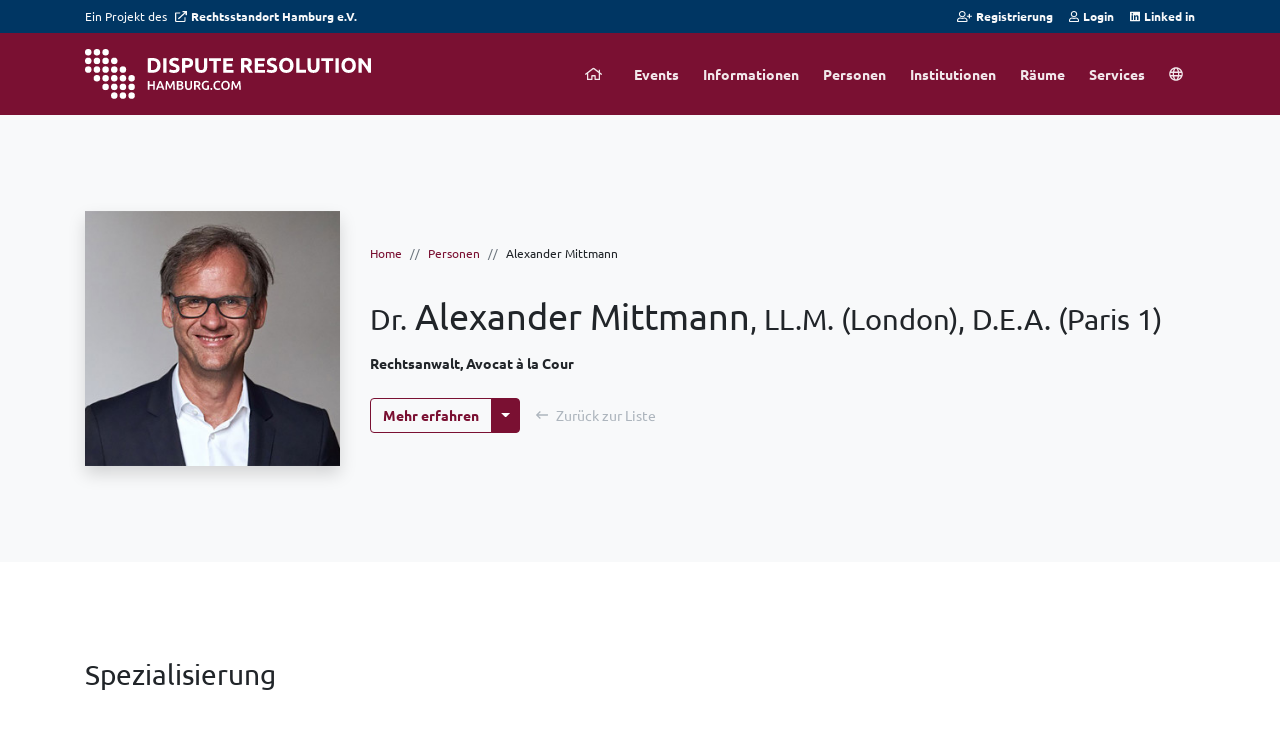

--- FILE ---
content_type: text/html; charset=UTF-8
request_url: https://www.dispute-resolution-hamburg.com/de/personen/alexander-mittmann
body_size: 17865
content:
<!doctype html>
<html lang="de" class="no-js">    
<head>
<meta charset="utf-8">
<meta name="viewport" content="width=device-width, initial-scale=1, shrink-to-fit=no">
<!--
    Made with ♥ in Hamburg
    MELLENBERG | www.mellenberg.de
-->
<title>Dr. Alexander Mittmann, LL.M. (London), D.E.A. (Paris 1) - Dispute Resolution Hamburg</title>
<meta property="og:title" content="Dr. Alexander Mittmann, LL.M. (London), D.E.A. (Paris 1) - Dispute Resolution Hamburg">
<meta property="og:url" content="https://www.dispute-resolution-hamburg.com/de/personen/alexander-mittmann">
<meta property="og:type" content="website">
<link rel="canonical" href="https://www.dispute-resolution-hamburg.com/de/personen/alexander-mittmann">
<link rel="alternate" hreflang="de" href="https://www.dispute-resolution-hamburg.com/de/personen/alexander-mittmann">
<link rel="alternate" hreflang="en" href="https://www.dispute-resolution-hamburg.com/people/alexander-mittmann">
<link rel="alternate" hreflang="x-default" href="https://www.dispute-resolution-hamburg.com/people/alexander-mittmann" />
<link rel="apple-touch-icon" sizes="180x180" href="/assets/img/favicons/apple-touch-icon.png">
<link rel="icon" type="image/png" sizes="32x32" href="/assets/img/favicons/favicon-32x32.png">
<link rel="icon" type="image/png" sizes="16x16" href="/assets/img/favicons/favicon-16x16.png">
<link rel="manifest" href="/assets/img/favicons/site.webmanifest">
<link rel="mask-icon" href="/assets/img/favicons/safari-pinned-tab.svg" color="#7a1032">
<link rel="shortcut icon" href="/assets/img/favicons/favicon.ico">
<meta name="msapplication-TileColor" content="#7a1032">
<meta name="msapplication-config" content="/assets/img/favicons/browserconfig.xml">
<meta name="theme-color" content="#e9ecef">
<link href="https://www.dispute-resolution-hamburg.com/assets/css/main.min.css?v=1642347030" rel="stylesheet">

<script src="https://kit.fontawesome.com/9af5a5f1ac.js" crossorigin="anonymous"></script>

<script src="https://cdn.usefathom.com/script.js" data-site="DGOGQSET" defer></script>
</head>    <body class="mb-body">
        <nav class="d-print-none py-2 bg-secondary text-light small mb-provider">
    <div class="container">
        <div class="row">
            <div class="col-12 col-md-6 d-none d-md-flex text-left">
                Ein Projekt des <a href="https://www.rechtsstandort-hamburg.de" class="ml-2 text-light font-weight-bold" target="_blank" rel="noopener" title="Weitere Informationen zum Rechtsstandort Hamburg e.V."><i class="far fa-external-link mr-1"></i>Rechtsstandort Hamburg e.V.</a>
            </div>
            <div class="col-md-6 d-flex justify-content-center justify-content-md-end">
                <a href="/de/personen/registrierung" class="text-light font-weight-bold mr-3" title="Wir freuen uns, wenn Sie ein Teil dieses Projektes werden!"><i class="far fa-user-plus mr-1"></i>Registrierung</a>
                <a href="/panel" class="text-light font-weight-bold mr-3" title="Login"><i class="far fa-user mr-1"></i>Login</a>
                <a href="https://www.linkedin.com/company/dispute-resolution-hamburg/" class="text-light font-weight-bold" target="_blank" rel="noopener noreferrer" title="Verbinden Sie sich mit uns via Linked in!"><i class="fab fa-linkedin mr-1"></i>Linked in</a>
            </div>
        </div>
    </div>
</nav>
        <nav class="d-print-none navbar navbar-expand-lg navbar-dark py-3 bg-primary">
    <div class="container">
        <a href="https://www.dispute-resolution-hamburg.com/de">
    <svg class="mb-brand" title="Dispute Resolution Hamburg" width="800" height="139" viewBox="0 0 800 139" fill="none" xmlns="http://www.w3.org/2000/svg">
    <path d="M189.58 88.9762H194.018V113.388H189.58V102.574H178.977V113.388H174.538V88.9762H178.977V98.7339H189.58V88.9762ZM216.061 113.388C215.732 112.425 215.392 111.474 215.04 110.535C214.687 109.595 214.347 108.632 214.018 107.646H203.732C203.403 108.632 203.063 109.607 202.71 110.57C202.382 111.509 202.053 112.449 201.724 113.388H197.11C198.025 110.781 198.894 108.374 199.716 106.167C200.538 103.959 201.337 101.869 202.112 99.8963C202.91 97.9237 203.697 96.0449 204.472 94.2601C205.247 92.4753 206.045 90.714 206.867 88.9762H211.059C211.881 90.714 212.679 92.4753 213.454 94.2601C214.229 96.0449 215.004 97.9237 215.779 99.8963C216.578 101.869 217.388 103.959 218.21 106.167C219.055 108.374 219.936 110.781 220.852 113.388H216.061ZM208.875 93.6965C208.335 94.9412 207.713 96.4559 207.008 98.2407C206.327 100.025 205.611 101.963 204.859 104.053H212.891C212.139 101.963 211.411 100.014 210.707 98.2055C210.002 96.3972 209.392 94.8942 208.875 93.6965ZM229.257 88.9762C229.773 89.8686 230.349 90.9606 230.983 92.2522C231.617 93.5439 232.263 94.906 232.92 96.3385C233.578 97.7475 234.224 99.1918 234.858 100.671C235.515 102.127 236.114 103.478 236.654 104.722C237.194 103.478 237.781 102.127 238.415 100.671C239.05 99.1918 239.695 97.7475 240.353 96.3385C241.01 94.906 241.656 93.5439 242.29 92.2522C242.924 90.9606 243.5 89.8686 244.016 88.9762H248.032C248.244 90.761 248.443 92.6632 248.631 94.6829C248.819 96.679 248.983 98.7339 249.124 100.847C249.289 102.938 249.43 105.051 249.547 107.188C249.688 109.302 249.805 111.368 249.899 113.388H245.531C245.437 110.546 245.32 107.623 245.179 104.617C245.061 101.611 244.874 98.6986 244.615 95.8805C244.357 96.4207 244.052 97.0665 243.699 97.818C243.347 98.5695 242.971 99.3914 242.572 100.284C242.173 101.153 241.762 102.057 241.339 102.996C240.94 103.936 240.541 104.851 240.142 105.744C239.766 106.613 239.414 107.435 239.085 108.21C238.756 108.961 238.474 109.607 238.239 110.147H234.928C234.693 109.607 234.411 108.949 234.083 108.174C233.754 107.399 233.39 106.578 232.991 105.709C232.615 104.816 232.216 103.9 231.793 102.961C231.394 102.022 230.995 101.117 230.595 100.249C230.196 99.3797 229.82 98.5695 229.468 97.818C229.116 97.043 228.81 96.3972 228.552 95.8805C228.294 98.6986 228.094 101.611 227.953 104.617C227.836 107.623 227.73 110.546 227.636 113.388H223.268C223.362 111.368 223.468 109.278 223.585 107.118C223.726 104.957 223.867 102.82 224.008 100.707C224.172 98.5695 224.349 96.5029 224.536 94.5067C224.724 92.5106 224.924 90.6671 225.135 88.9762H229.257ZM262.432 113.67C261.141 113.67 259.837 113.623 258.522 113.529C257.207 113.458 256.056 113.294 255.07 113.036V89.3285C255.587 89.2345 256.139 89.1523 256.726 89.0819C257.313 88.988 257.912 88.9175 258.522 88.8705C259.133 88.8236 259.732 88.7883 260.319 88.7649C260.929 88.7414 261.505 88.7296 262.045 88.7296C263.524 88.7296 264.898 88.8471 266.166 89.0819C267.434 89.2933 268.526 89.6573 269.442 90.1739C270.382 90.6906 271.11 91.3716 271.626 92.217C272.143 93.0625 272.401 94.1075 272.401 95.3521C272.401 96.5029 272.119 97.4892 271.556 98.3111C271.016 99.1331 270.252 99.7906 269.266 100.284C270.746 100.777 271.838 101.505 272.542 102.468C273.247 103.431 273.599 104.652 273.599 106.131C273.599 108.644 272.683 110.535 270.851 111.803C269.02 113.047 266.213 113.67 262.432 113.67ZM259.438 102.397V109.83C259.931 109.877 260.46 109.912 261.023 109.936C261.587 109.959 262.104 109.971 262.573 109.971C263.489 109.971 264.335 109.912 265.109 109.795C265.908 109.677 266.589 109.478 267.153 109.196C267.74 108.891 268.198 108.492 268.526 107.998C268.879 107.505 269.055 106.871 269.055 106.096C269.055 104.711 268.55 103.748 267.54 103.208C266.53 102.667 265.133 102.397 263.348 102.397H259.438ZM259.438 98.91H262.573C264.264 98.91 265.591 98.6751 266.554 98.2055C267.517 97.7123 267.998 96.8434 267.998 95.5987C267.998 94.4245 267.493 93.5908 266.483 93.0977C265.497 92.6045 264.205 92.3579 262.608 92.3579C261.927 92.3579 261.317 92.3697 260.777 92.3932C260.26 92.4166 259.814 92.4519 259.438 92.4988V98.91ZM287.627 113.916C285.96 113.916 284.527 113.681 283.329 113.212C282.132 112.719 281.134 112.038 280.335 111.169C279.56 110.3 278.985 109.278 278.609 108.104C278.233 106.93 278.045 105.638 278.045 104.229V88.9762H282.519V103.806C282.519 104.91 282.637 105.861 282.871 106.66C283.13 107.435 283.482 108.069 283.928 108.562C284.398 109.055 284.938 109.419 285.549 109.654C286.183 109.889 286.887 110.006 287.662 110.006C288.437 110.006 289.142 109.889 289.776 109.654C290.41 109.419 290.95 109.055 291.396 108.562C291.866 108.069 292.218 107.435 292.453 106.66C292.711 105.861 292.84 104.91 292.84 103.806V88.9762H297.314V104.229C297.314 105.638 297.115 106.93 296.715 108.104C296.34 109.278 295.752 110.3 294.954 111.169C294.179 112.038 293.181 112.719 291.96 113.212C290.739 113.681 289.294 113.916 287.627 113.916ZM309.718 88.7296C313.241 88.7296 315.93 89.3754 317.785 90.6671C319.664 91.9587 320.603 93.9314 320.603 96.5851C320.603 99.8963 318.971 102.139 315.707 103.313C316.153 103.853 316.658 104.511 317.221 105.286C317.785 106.061 318.36 106.906 318.947 107.822C319.535 108.715 320.098 109.642 320.638 110.605C321.178 111.544 321.66 112.472 322.083 113.388H317.116C316.669 112.543 316.188 111.697 315.671 110.852C315.155 109.983 314.626 109.149 314.086 108.351C313.57 107.529 313.053 106.765 312.536 106.061C312.02 105.333 311.538 104.687 311.092 104.123C310.763 104.147 310.481 104.159 310.247 104.159C310.012 104.159 309.789 104.159 309.577 104.159H307.428V113.388H302.99V89.3285C304.07 89.0936 305.221 88.941 306.442 88.8705C307.663 88.7766 308.755 88.7296 309.718 88.7296ZM310.035 92.5693C309.096 92.5693 308.227 92.6045 307.428 92.675V100.566H309.366C310.446 100.566 311.397 100.507 312.219 100.389C313.041 100.272 313.722 100.061 314.262 99.7554C314.826 99.4501 315.249 99.0392 315.53 98.5225C315.812 98.0059 315.953 97.3483 315.953 96.5498C315.953 95.7983 315.812 95.1643 315.53 94.6476C315.249 94.131 314.838 93.72 314.298 93.4147C313.781 93.1094 313.159 92.8981 312.431 92.7806C311.703 92.6397 310.904 92.5693 310.035 92.5693ZM336.626 92.3227C334.113 92.3227 332.187 93.1094 330.849 94.6829C329.534 96.2328 328.876 98.3933 328.876 101.164C328.876 102.48 329.029 103.689 329.334 104.793C329.663 105.873 330.133 106.801 330.743 107.576C331.377 108.351 332.152 108.961 333.068 109.407C334.008 109.83 335.1 110.041 336.344 110.041C337.119 110.041 337.788 110.018 338.352 109.971C338.916 109.901 339.362 109.818 339.691 109.724V100.953H344.129V112.683C343.519 112.918 342.485 113.177 341.029 113.458C339.573 113.74 337.894 113.881 335.992 113.881C334.231 113.881 332.622 113.599 331.166 113.036C329.71 112.472 328.465 111.65 327.432 110.57C326.422 109.49 325.635 108.163 325.072 106.589C324.508 105.016 324.226 103.208 324.226 101.164C324.226 99.1213 324.532 97.3131 325.142 95.7396C325.776 94.1662 326.633 92.8394 327.714 91.7591C328.794 90.6553 330.062 89.8216 331.518 89.258C332.974 88.6944 334.524 88.4126 336.168 88.4126C337.295 88.4126 338.293 88.4948 339.162 88.6592C340.055 88.8001 340.818 88.9645 341.452 89.1523C342.086 89.3402 342.603 89.5398 343.002 89.7512C343.425 89.9625 343.718 90.1152 343.883 90.2091L342.544 93.8374C341.839 93.4147 340.959 93.0624 339.902 92.7806C338.869 92.4753 337.777 92.3227 336.626 92.3227ZM353.838 111.063C353.838 111.885 353.556 112.554 352.993 113.071C352.453 113.588 351.795 113.846 351.02 113.846C350.222 113.846 349.552 113.588 349.012 113.071C348.472 112.554 348.202 111.885 348.202 111.063C348.202 110.241 348.472 109.572 349.012 109.055C349.552 108.515 350.222 108.245 351.02 108.245C351.795 108.245 352.453 108.515 352.993 109.055C353.556 109.572 353.838 110.241 353.838 111.063ZM368.536 113.916C366.705 113.916 365.061 113.635 363.605 113.071C362.149 112.507 360.916 111.685 359.906 110.605C358.896 109.501 358.121 108.163 357.581 106.589C357.041 105.016 356.771 103.208 356.771 101.164C356.771 99.1213 357.076 97.3131 357.687 95.7396C358.321 94.1662 359.178 92.8394 360.258 91.7591C361.339 90.6553 362.607 89.8216 364.063 89.258C365.519 88.6944 367.08 88.4126 368.748 88.4126C369.758 88.4126 370.674 88.4948 371.495 88.6592C372.317 88.8001 373.034 88.9645 373.644 89.1523C374.255 89.3402 374.76 89.5398 375.159 89.7512C375.558 89.9625 375.84 90.1152 376.004 90.2091L374.701 93.8374C374.137 93.4852 373.327 93.1564 372.27 92.8511C371.237 92.5223 370.11 92.3579 368.889 92.3579C367.832 92.3579 366.846 92.5458 365.93 92.9215C365.014 93.2738 364.215 93.8139 363.534 94.5419C362.877 95.27 362.36 96.1858 361.984 97.2896C361.609 98.3933 361.421 99.6732 361.421 101.129C361.421 102.421 361.562 103.607 361.844 104.687C362.149 105.767 362.607 106.707 363.217 107.505C363.828 108.28 364.603 108.891 365.542 109.337C366.482 109.76 367.609 109.971 368.924 109.971C370.497 109.971 371.777 109.818 372.764 109.513C373.75 109.184 374.513 108.879 375.053 108.597L376.251 112.225C375.969 112.413 375.582 112.601 375.089 112.789C374.619 112.977 374.055 113.165 373.398 113.353C372.74 113.517 372 113.646 371.178 113.74C370.357 113.858 369.476 113.916 368.536 113.916ZM383.159 101.164C383.159 102.503 383.324 103.724 383.653 104.828C383.981 105.908 384.451 106.836 385.062 107.611C385.696 108.362 386.459 108.949 387.351 109.372C388.244 109.795 389.254 110.006 390.381 110.006C391.485 110.006 392.483 109.795 393.375 109.372C394.267 108.949 395.019 108.362 395.63 107.611C396.264 106.836 396.745 105.908 397.074 104.828C397.403 103.724 397.567 102.503 397.567 101.164C397.567 99.8259 397.403 98.6164 397.074 97.5362C396.745 96.4324 396.264 95.5048 395.63 94.7533C395.019 93.9783 394.267 93.3795 393.375 92.9568C392.483 92.5341 391.485 92.3227 390.381 92.3227C389.254 92.3227 388.244 92.5341 387.351 92.9568C386.459 93.3795 385.696 93.9783 385.062 94.7533C384.451 95.5283 383.981 96.4559 383.653 97.5362C383.324 98.6164 383.159 99.8259 383.159 101.164ZM402.217 101.164C402.217 103.255 401.9 105.098 401.266 106.695C400.655 108.292 399.81 109.63 398.729 110.711C397.673 111.768 396.428 112.566 394.995 113.106C393.563 113.646 392.036 113.916 390.416 113.916C388.796 113.916 387.257 113.646 385.801 113.106C384.369 112.566 383.112 111.768 382.032 110.711C380.975 109.63 380.13 108.292 379.496 106.695C378.862 105.098 378.545 103.255 378.545 101.164C378.545 99.0744 378.862 97.2426 379.496 95.6692C380.13 94.0723 380.987 92.7337 382.067 91.6534C383.171 90.5731 384.439 89.7629 385.872 89.2228C387.304 88.6827 388.819 88.4126 390.416 88.4126C392.013 88.4126 393.528 88.6827 394.96 89.2228C396.393 89.7629 397.637 90.5731 398.694 91.6534C399.774 92.7337 400.632 94.0723 401.266 95.6692C401.9 97.2426 402.217 99.0744 402.217 101.164ZM412.405 88.9762C412.922 89.8686 413.497 90.9606 414.131 92.2522C414.765 93.5439 415.411 94.906 416.069 96.3385C416.726 97.7475 417.372 99.1918 418.006 100.671C418.664 102.127 419.263 103.478 419.803 104.722C420.343 103.478 420.93 102.127 421.564 100.671C422.198 99.1918 422.844 97.7475 423.501 96.3385C424.159 94.906 424.805 93.5439 425.439 92.2522C426.073 90.9606 426.648 89.8686 427.165 88.9762H431.181C431.392 90.761 431.592 92.6632 431.78 94.6829C431.967 96.679 432.132 98.7339 432.273 100.847C432.437 102.938 432.578 105.051 432.695 107.188C432.836 109.302 432.954 111.368 433.048 113.388H428.68C428.586 110.546 428.468 107.623 428.327 104.617C428.21 101.611 428.022 98.6986 427.764 95.8805C427.505 96.4207 427.2 97.0665 426.848 97.818C426.496 98.5695 426.12 99.3914 425.721 100.284C425.321 101.153 424.91 102.057 424.488 102.996C424.088 103.936 423.689 104.851 423.29 105.744C422.914 106.613 422.562 107.435 422.233 108.21C421.904 108.961 421.623 109.607 421.388 110.147H418.077C417.842 109.607 417.56 108.949 417.231 108.174C416.902 107.399 416.538 106.578 416.139 105.709C415.763 104.816 415.364 103.9 414.941 102.961C414.542 102.022 414.143 101.117 413.744 100.249C413.345 99.3797 412.969 98.5695 412.617 97.818C412.264 97.043 411.959 96.3972 411.701 95.8805C411.442 98.6986 411.243 101.611 411.102 104.617C410.984 107.623 410.879 110.546 410.785 113.388H406.417C406.511 111.368 406.616 109.278 406.734 107.118C406.875 104.957 407.016 102.82 407.156 100.707C407.321 98.5695 407.497 96.5029 407.685 94.5067C407.873 92.5106 408.072 90.6671 408.284 88.9762H412.405Z" class="mb-brand--secondary" />
    <path d="M183.68 58.2988C184.106 58.3375 184.59 58.3763 185.133 58.415C185.714 58.415 186.392 58.415 187.167 58.415C191.699 58.415 195.05 57.2722 197.219 54.9866C199.427 52.7011 200.531 49.5438 200.531 45.515C200.531 41.2925 199.486 38.0966 197.394 35.9272C195.302 33.7578 191.99 32.6731 187.457 32.6731C186.837 32.6731 186.198 32.6925 185.54 32.7312C184.881 32.7312 184.261 32.77 183.68 32.8475V58.2988ZM209.887 45.515C209.887 49.0015 209.345 52.0425 208.26 54.638C207.175 57.2335 205.626 59.3835 203.611 61.088C201.636 62.7925 199.214 64.0709 196.348 64.9231C193.481 65.7754 190.266 66.2015 186.702 66.2015C185.075 66.2015 183.177 66.124 181.007 65.9691C178.838 65.8529 176.707 65.5817 174.615 65.1556V25.9326C176.707 25.5452 178.877 25.2934 181.123 25.1772C183.409 25.0222 185.365 24.9448 186.992 24.9448C190.44 24.9448 193.559 25.3321 196.348 26.1069C199.176 26.8817 201.597 28.102 203.611 29.7677C205.626 31.4335 207.175 33.5641 208.26 36.1596C209.345 38.7551 209.887 41.8736 209.887 45.515ZM217.459 25.4096H226.524V65.6785H217.459V25.4096ZM246.827 58.7637C248.105 58.7637 249.151 58.6668 249.965 58.4731C250.817 58.2407 251.495 57.9502 251.998 57.6015C252.502 57.2141 252.851 56.7686 253.044 56.265C253.238 55.7614 253.335 55.1997 253.335 54.5799C253.335 53.2628 252.715 52.1781 251.475 51.3258C250.236 50.4348 248.105 49.4857 245.084 48.4785C243.766 48.0137 242.449 47.4907 241.132 46.9096C239.815 46.2898 238.634 45.5344 237.588 44.6434C236.542 43.7137 235.689 42.6096 235.031 41.3312C234.372 40.0141 234.043 38.4258 234.043 36.5664C234.043 34.7069 234.392 33.0411 235.089 31.5691C235.786 30.0583 236.774 28.7799 238.053 27.7339C239.331 26.688 240.88 25.8939 242.701 25.3515C244.522 24.7704 246.575 24.4799 248.861 24.4799C251.572 24.4799 253.916 24.7704 255.892 25.3515C257.867 25.9326 259.494 26.5718 260.773 27.2691L258.158 34.4164C257.034 33.8353 255.775 33.3317 254.381 32.9056C253.025 32.4407 251.379 32.2083 249.442 32.2083C247.272 32.2083 245.703 32.5182 244.735 33.138C243.805 33.7191 243.34 34.6294 243.34 35.8691C243.34 36.6051 243.515 37.2249 243.863 37.7285C244.212 38.2321 244.696 38.697 245.316 39.1231C245.975 39.5105 246.711 39.8785 247.524 40.2272C248.376 40.5371 249.306 40.8664 250.313 41.215C252.405 41.9898 254.226 42.7646 255.775 43.5393C257.325 44.2754 258.603 45.147 259.611 46.1542C260.657 47.1614 261.431 48.3429 261.935 49.6988C262.439 51.0547 262.69 52.7011 262.69 54.638C262.69 58.3956 261.373 61.3204 258.739 63.4123C256.105 65.4655 252.134 66.492 246.827 66.492C245.045 66.492 243.437 66.3758 242.004 66.1434C240.571 65.9497 239.292 65.6979 238.169 65.388C237.084 65.0781 236.135 64.7488 235.321 64.4001C234.547 64.0515 233.888 63.7222 233.346 63.4123L235.903 56.2069C237.103 56.8655 238.575 57.4659 240.319 58.0083C242.101 58.5119 244.27 58.7637 246.827 58.7637ZM281.752 24.9448C287.756 24.9448 292.366 26.0101 295.581 28.1407C298.797 30.2326 300.404 33.6803 300.404 38.4839C300.404 43.3263 298.777 46.8321 295.523 49.0015C292.269 51.1321 287.621 52.1974 281.577 52.1974H278.73V65.6785H269.665V25.9907C271.641 25.6033 273.733 25.3321 275.941 25.1772C278.149 25.0222 280.086 24.9448 281.752 24.9448ZM282.333 32.6731C281.674 32.6731 281.016 32.6925 280.357 32.7312C279.737 32.77 279.195 32.8087 278.73 32.8475V44.4691H281.577C284.715 44.4691 287.078 44.0429 288.666 43.1907C290.255 42.3384 291.049 40.7502 291.049 38.4258C291.049 37.3024 290.836 36.3727 290.41 35.6366C290.022 34.9006 289.441 34.3195 288.666 33.8934C287.93 33.4285 287.02 33.1186 285.935 32.9637C284.851 32.77 283.65 32.6731 282.333 32.6731ZM322.808 66.492C319.98 66.492 317.54 66.1047 315.487 65.3299C313.433 64.5164 311.729 63.4123 310.373 62.0177C309.056 60.5844 308.068 58.8993 307.41 56.9623C306.79 54.9866 306.48 52.8173 306.48 50.4542V25.4096H315.545V49.6988C315.545 51.3258 315.719 52.7204 316.068 53.8826C316.455 55.006 316.959 55.9357 317.578 56.6718C318.237 57.3691 319.012 57.8727 319.903 58.1826C320.832 58.4925 321.84 58.6474 322.924 58.6474C325.132 58.6474 326.914 57.9695 328.27 56.6137C329.665 55.2578 330.362 52.9529 330.362 49.6988V25.4096H339.427V50.4542C339.427 52.8173 339.098 54.9866 338.439 56.9623C337.781 58.938 336.773 60.6425 335.418 62.0758C334.062 63.4704 332.338 64.5551 330.246 65.3299C328.154 66.1047 325.675 66.492 322.808 66.492ZM378.013 25.4096V33.138H365.868V65.6785H356.803V33.138H344.659V25.4096H378.013ZM383.838 65.6785V25.4096H411.033V33.0218H392.903V40.9245H408.999V48.3623H392.903V58.0664H412.37V65.6785H383.838ZM444.833 24.9448C450.877 24.9448 455.506 26.0294 458.721 28.1988C461.936 30.3294 463.544 33.661 463.544 38.1934C463.544 41.0213 462.886 43.3263 461.568 45.1083C460.29 46.8515 458.431 48.2267 455.99 49.2339C456.804 50.2411 457.656 51.4033 458.547 52.7204C459.438 53.9988 460.309 55.3547 461.162 56.788C462.053 58.1826 462.905 59.6547 463.718 61.2042C464.532 62.715 465.287 64.2065 465.985 65.6785H455.816C455.08 64.3614 454.324 63.0249 453.55 61.6691C452.814 60.3132 452.039 58.9961 451.225 57.7177C450.45 56.4393 449.676 55.2384 448.901 54.115C448.126 52.9529 447.351 51.9069 446.577 50.9772H442.102V65.6785H433.037V25.9907C435.013 25.6033 437.047 25.3321 439.139 25.1772C441.269 25.0222 443.168 24.9448 444.833 24.9448ZM445.356 32.6731C444.698 32.6731 444.097 32.6925 443.555 32.7312C443.051 32.77 442.567 32.8087 442.102 32.8475V43.7718H444.659C448.068 43.7718 450.509 43.3457 451.981 42.4934C453.453 41.6411 454.189 40.1884 454.189 38.1353C454.189 36.1596 453.433 34.765 451.923 33.9515C450.45 33.0993 448.262 32.6731 445.356 32.6731ZM471.795 65.6785V25.4096H498.99V33.0218H480.86V40.9245H496.956V48.3623H480.86V58.0664H500.326V65.6785H471.795ZM518.017 58.7637C519.295 58.7637 520.341 58.6668 521.155 58.4731C522.007 58.2407 522.685 57.9502 523.188 57.6015C523.692 57.2141 524.041 56.7686 524.234 56.265C524.428 55.7614 524.525 55.1997 524.525 54.5799C524.525 53.2628 523.905 52.1781 522.666 51.3258C521.426 50.4348 519.295 49.4857 516.274 48.4785C514.957 48.0137 513.639 47.4907 512.322 46.9096C511.005 46.2898 509.824 45.5344 508.778 44.6434C507.732 43.7137 506.879 42.6096 506.221 41.3312C505.562 40.0141 505.233 38.4258 505.233 36.5664C505.233 34.7069 505.582 33.0411 506.279 31.5691C506.976 30.0583 507.964 28.7799 509.243 27.7339C510.521 26.688 512.07 25.8939 513.891 25.3515C515.712 24.7704 517.765 24.4799 520.051 24.4799C522.762 24.4799 525.106 24.7704 527.082 25.3515C529.057 25.9326 530.684 26.5718 531.963 27.2691L529.348 34.4164C528.225 33.8353 526.966 33.3317 525.571 32.9056C524.215 32.4407 522.569 32.2083 520.632 32.2083C518.462 32.2083 516.893 32.5182 515.925 33.138C514.995 33.7191 514.53 34.6294 514.53 35.8691C514.53 36.6051 514.705 37.2249 515.053 37.7285C515.402 38.2321 515.886 38.697 516.506 39.1231C517.165 39.5105 517.901 39.8785 518.714 40.2272C519.566 40.5371 520.496 40.8664 521.503 41.215C523.595 41.9898 525.416 42.7646 526.966 43.5393C528.515 44.2754 529.793 45.147 530.801 46.1542C531.847 47.1614 532.621 48.3429 533.125 49.6988C533.629 51.0547 533.88 52.7011 533.88 54.638C533.88 58.3956 532.563 61.3204 529.929 63.4123C527.295 65.4655 523.324 66.492 518.017 66.492C516.235 66.492 514.627 66.3758 513.194 66.1434C511.761 65.9497 510.482 65.6979 509.359 65.388C508.274 65.0781 507.325 64.7488 506.511 64.4001C505.737 64.0515 505.078 63.7222 504.536 63.4123L507.093 56.2069C508.293 56.8655 509.766 57.4659 511.509 58.0083C513.291 58.5119 515.46 58.7637 518.017 58.7637ZM548.467 45.515C548.467 47.4907 548.7 49.2727 549.165 50.861C549.668 52.4493 550.366 53.8245 551.256 54.9866C552.186 56.1101 553.31 56.9817 554.627 57.6015C555.944 58.2213 557.455 58.5312 559.159 58.5312C560.825 58.5312 562.316 58.2213 563.634 57.6015C564.989 56.9817 566.113 56.1101 567.004 54.9866C567.934 53.8245 568.631 52.4493 569.096 50.861C569.599 49.2727 569.851 47.4907 569.851 45.515C569.851 43.5393 569.599 41.7574 569.096 40.1691C568.631 38.542 567.934 37.1668 567.004 36.0434C566.113 34.8812 564.989 33.9902 563.634 33.3704C562.316 32.7506 560.825 32.4407 559.159 32.4407C557.455 32.4407 555.944 32.77 554.627 33.4285C553.31 34.0484 552.186 34.9393 551.256 36.1015C550.366 37.2249 549.668 38.6002 549.165 40.2272C548.7 41.8155 548.467 43.5781 548.467 45.515ZM579.206 45.515C579.206 48.9628 578.684 52.0038 577.638 54.638C576.63 57.2335 575.236 59.4222 573.454 61.2042C571.672 62.9474 569.541 64.2646 567.062 65.1556C564.621 66.0465 561.987 66.492 559.159 66.492C556.409 66.492 553.813 66.0465 551.373 65.1556C548.932 64.2646 546.802 62.9474 544.981 61.2042C543.16 59.4222 541.727 57.2335 540.681 54.638C539.635 52.0038 539.112 48.9628 539.112 45.515C539.112 42.0673 539.654 39.0457 540.739 36.4502C541.824 33.8159 543.276 31.6078 545.097 29.8258C546.956 28.0439 549.087 26.7074 551.489 25.8164C553.929 24.9254 556.486 24.4799 559.159 24.4799C561.91 24.4799 564.505 24.9254 566.946 25.8164C569.386 26.7074 571.517 28.0439 573.338 29.8258C575.158 31.6078 576.592 33.8159 577.638 36.4502C578.684 39.0457 579.206 42.0673 579.206 45.515ZM613.667 57.892V65.6785H586.763V25.4096H595.828V57.892H613.667ZM634.685 66.492C631.857 66.492 629.417 66.1047 627.364 65.3299C625.31 64.5164 623.606 63.4123 622.25 62.0177C620.933 60.5844 619.945 58.8993 619.287 56.9623C618.667 54.9866 618.357 52.8173 618.357 50.4542V25.4096H627.422V49.6988C627.422 51.3258 627.596 52.7204 627.945 53.8826C628.332 55.006 628.836 55.9357 629.455 56.6718C630.114 57.3691 630.889 57.8727 631.78 58.1826C632.71 58.4925 633.717 58.6474 634.801 58.6474C637.01 58.6474 638.792 57.9695 640.147 56.6137C641.542 55.2578 642.239 52.9529 642.239 49.6988V25.4096H651.304V50.4542C651.304 52.8173 650.975 54.9866 650.316 56.9623C649.658 58.938 648.651 60.6425 647.295 62.0758C645.939 63.4704 644.215 64.5551 642.123 65.3299C640.031 66.1047 637.552 66.492 634.685 66.492ZM689.89 25.4096V33.138H677.745V65.6785H668.68V33.138H656.536V25.4096H689.89ZM695.715 25.4096H704.78V65.6785H695.715V25.4096ZM721.713 45.515C721.713 47.4907 721.946 49.2727 722.411 50.861C722.914 52.4493 723.612 53.8245 724.503 54.9866C725.432 56.1101 726.556 56.9817 727.873 57.6015C729.19 58.2213 730.701 58.5312 732.405 58.5312C734.071 58.5312 735.562 58.2213 736.88 57.6015C738.235 56.9817 739.359 56.1101 740.25 54.9866C741.18 53.8245 741.877 52.4493 742.342 50.861C742.845 49.2727 743.097 47.4907 743.097 45.515C743.097 43.5393 742.845 41.7574 742.342 40.1691C741.877 38.542 741.18 37.1668 740.25 36.0434C739.359 34.8812 738.235 33.9902 736.88 33.3704C735.562 32.7506 734.071 32.4407 732.405 32.4407C730.701 32.4407 729.19 32.77 727.873 33.4285C726.556 34.0484 725.432 34.9393 724.503 36.1015C723.612 37.2249 722.914 38.6002 722.411 40.2272C721.946 41.8155 721.713 43.5781 721.713 45.515ZM752.453 45.515C752.453 48.9628 751.93 52.0038 750.884 54.638C749.876 57.2335 748.482 59.4222 746.7 61.2042C744.918 62.9474 742.787 64.2646 740.308 65.1556C737.867 66.0465 735.233 66.492 732.405 66.492C729.655 66.492 727.059 66.0465 724.619 65.1556C722.178 64.2646 720.048 62.9474 718.227 61.2042C716.406 59.4222 714.973 57.2335 713.927 54.638C712.881 52.0038 712.358 48.9628 712.358 45.515C712.358 42.0673 712.9 39.0457 713.985 36.4502C715.07 33.8159 716.522 31.6078 718.343 29.8258C720.203 28.0439 722.333 26.7074 724.735 25.8164C727.176 24.9254 729.732 24.4799 732.405 24.4799C735.156 24.4799 737.751 24.9254 740.192 25.8164C742.632 26.7074 744.763 28.0439 746.584 29.8258C748.404 31.6078 749.838 33.8159 750.884 36.4502C751.93 39.0457 752.453 42.0673 752.453 45.515ZM787.029 65.6785C784.434 61.0686 781.625 56.5168 778.603 52.0231C775.582 47.5294 772.367 43.2875 768.958 39.2975V65.6785H760.009V25.4096H767.389C768.667 26.688 770.081 28.2569 771.631 30.1164C773.18 31.9758 774.749 33.9709 776.337 36.1015C777.964 38.1934 779.572 40.3821 781.16 42.6677C782.749 44.9146 784.24 47.0839 785.635 49.1758V25.4096H794.641V65.6785H787.029Z" class="mb-brand--primary" />
    <circle cx="9.03235" cy="9.03235" r="9.03235" class="mb-brand--primary" />
    <circle cx="33.1186" cy="9.03235" r="9.03235" class="mb-brand--primary" />
    <circle cx="57.2049" cy="9.03235" r="9.03235" class="mb-brand--primary" />
    <circle cx="9.03235" cy="33.1186" r="9.03235" class="mb-brand--primary" />
    <circle cx="33.1186" cy="33.1186" r="9.03235" class="mb-brand--primary" />
    <circle cx="57.2049" cy="33.1186" r="9.03235" class="mb-brand--primary" />
    <circle cx="81.2911" cy="33.1186" r="9.03235" class="mb-brand--secondary" />
    <circle cx="9.03235" cy="57.2049" r="9.03235" class="mb-brand--primary" />
    <circle cx="33.1186" cy="57.2049" r="9.03235" class="mb-brand--primary" />
    <circle cx="57.2049" cy="57.2049" r="9.03235" class="mb-brand--primary" />
    <circle cx="81.2911" cy="57.2049" r="9.03235" class="mb-brand--secondary" />
    <circle cx="105.377" cy="57.2049" r="9.03235" class="mb-brand--secondary" />
    <circle cx="81.2911" cy="129.464" r="9.03235" class="mb-brand--secondary" />
    <circle cx="105.377" cy="129.464" r="9.03235" class="mb-brand--secondary" />
    <circle cx="129.464" cy="129.464" r="9.03235" class="mb-brand--secondary" />
    <circle cx="57.2049" cy="105.377" r="9.03235" class="mb-brand--primary" />
    <circle cx="81.2911" cy="105.377" r="9.03235" class="mb-brand--secondary" />
    <circle cx="105.377" cy="105.377" r="9.03235" class="mb-brand--secondary" />
    <circle cx="129.464" cy="105.377" r="9.03235" class="mb-brand--secondary" />
    <circle cx="33.1186" cy="81.2911" r="9.03235" class="mb-brand--primary" />
    <circle cx="57.2049" cy="81.2911" r="9.03235" class="mb-brand--primary" />
    <circle cx="81.2911" cy="81.2911" r="9.03235" class="mb-brand--secondary" />
    <circle cx="105.377" cy="81.2911" r="9.03235" class="mb-brand--secondary" />
    <circle cx="129.464" cy="81.2911" r="9.03235" class="mb-brand--secondary" />
    </svg>
</a>        <button class="navbar-toggler" type="button" data-toggle="collapse" data-target="#mb-navbar__nav" aria-controls="mb-navbar__nav" aria-expanded="false" aria-label="Navigation"><i class="far fa-bars"></i></button>
<div class="collapse navbar-collapse justify-content-end" id="mb-navbar__nav">
<ul class="navbar-nav">
<li class="nav-item"><a href="https://www.dispute-resolution-hamburg.com/de" id="mb-navbar__item-1" class="nav-link font-weight-bold"><span aria-hidden="true"><i class="far fa-home mr-2"></i></span><span class="sr-only">Home</span></a></li>
<li class="nav-item"><a href="https://www.dispute-resolution-hamburg.com/de/events" id="mb-navbar__item-2" class="nav-link font-weight-bold">Events</a></li>
<li class="nav-item dropdown"><a href="https://www.dispute-resolution-hamburg.com/de/informationen" id="mb-navbar__item-3" class="nav-link font-weight-bold" role="button" data-toggle="dropdown" aria-haspopup="true" aria-expanded="false">Informationen</a><div class="dropdown-menu dropdown-menu-right" aria-labelledby="mb-navbar__item-3"><a href="https://www.dispute-resolution-hamburg.com/de/informationen" class="dropdown-item font-weight-bold">Überblick</a><div class="dropdown-divider"></div><a href="https://www.dispute-resolution-hamburg.com/de/informationen/mediation" class="dropdown-item">Mediation</a><a href="https://www.dispute-resolution-hamburg.com/de/informationen/schlichtung" class="dropdown-item">Schlichtung</a><a href="https://www.dispute-resolution-hamburg.com/de/informationen/schiedsgutachten" class="dropdown-item">Schiedsgutachten</a><a href="https://www.dispute-resolution-hamburg.com/de/informationen/schiedsverfahren" class="dropdown-item">Schiedsverfahren</a><a href="https://www.dispute-resolution-hamburg.com/de/informationen/zivilprozess" class="dropdown-item">Zivilprozess</a><a href="https://www.dispute-resolution-hamburg.com/de/informationen/auswahlkriterien" class="dropdown-item">Auswahlkriterien</a></div></li>
<li class="nav-item dropdown"><a href="https://www.dispute-resolution-hamburg.com/de/personen" id="mb-navbar__item-4" class="nav-link font-weight-bold" role="button" data-toggle="dropdown" aria-haspopup="true" aria-expanded="false">Personen</a><div class="dropdown-menu dropdown-menu-right" aria-labelledby="mb-navbar__item-4"><a href="https://www.dispute-resolution-hamburg.com/de/personen" class="dropdown-item font-weight-bold">Überblick</a><div class="dropdown-divider"></div><a href="https://www.dispute-resolution-hamburg.com/de/personen/sign-up" class="dropdown-item"><i class="far fa-user-plus fa-fw mr-2"></i>Registrierung</a></div></li>
<li class="nav-item"><a href="https://www.dispute-resolution-hamburg.com/de/institutionen" id="mb-navbar__item-5" class="nav-link font-weight-bold">Institutionen</a></li>
<li class="nav-item"><a href="https://www.dispute-resolution-hamburg.com/de/raeume" id="mb-navbar__item-6" class="nav-link font-weight-bold">R&auml;ume</a></li>
<li class="nav-item"><a href="https://www.dispute-resolution-hamburg.com/de/services" id="mb-navbar__item-7" class="nav-link font-weight-bold">Services</a></li>
<li class="nav-item dropdown"><span id="mb-navbar__item-lang" class="nav-link mb-navbar__item-lang" title="Sprache ändern" role="button" data-toggle="dropdown" aria-haspopup="true" aria-expanded="false" aria-hidden="true"><i class="far fa-globe"></i></span><span class="sr-only">Sprache ändern</span><div class="dropdown-menu dropdown-menu-right" aria-labelledby="mb-navbar__item-lang"><a href="https://www.dispute-resolution-hamburg.com/de/personen/alexander-mittmann" class="dropdown-item active" hreflang="de">Deutsch</a><a href="https://www.dispute-resolution-hamburg.com/people/alexander-mittmann" class="dropdown-item" hreflang="en">English</a></div></li>
</ul>
</div>
    </div>
</nav>
        <main class="mb-main">
            <section class="py-6 bg-light">
    <div class="container">
        <div class="row align-items-center">
            <div class="col-12 col-md-4 col-lg-3 mb-5 mb-md-0">
                                    <div class="bg-white shadow mb-person__portrait">
                        <img src="https://www.dispute-resolution-hamburg.com/media/pages/people/alexander-mittmann/725689d7fd-1604861566/alexander-mittmann-300x300-q10.jpg" data-src="https://www.dispute-resolution-hamburg.com/media/pages/people/alexander-mittmann/725689d7fd-1604861566/alexander-mittmann-300x300.jpg" data-srcset="https://www.dispute-resolution-hamburg.com/media/pages/people/alexander-mittmann/725689d7fd-1604861566/alexander-mittmann-300x300.jpg 1x, https://www.dispute-resolution-hamburg.com/media/pages/people/alexander-mittmann/725689d7fd-1604861566/alexander-mittmann-450x450.jpg 1.5x, https://www.dispute-resolution-hamburg.com/media/pages/people/alexander-mittmann/725689d7fd-1604861566/alexander-mittmann-600x600.jpg 2x" class="lazyload" alt="Dr. Alexander Mittmann, LL.M. (London), D.E.A. (Paris 1)">                    </div>
                            </div>
            <div class="col-12 col-md-8 col-lg-9">
                <nav aria-label="breadcrumb">
    <ol class="breadcrumb small">
                                    <li class="breadcrumb-item">
                    <a href="https://www.dispute-resolution-hamburg.com/de">Home</a>
                </li>
                                                <li class="breadcrumb-item">
                    <a href="https://www.dispute-resolution-hamburg.com/de/personen">Personen</a>
                </li>
                                                <li class="breadcrumb-item active" aria-current="page">Alexander Mittmann</li>
                        </ol>
</nav>
                <header>
                    <h1><small>Dr.</small> Alexander Mittmann<small>, LL.M. (London), D.E.A. (Paris 1)</small></h1>
                    <p class="mb-0"><strong>Rechtsanwalt, Avocat &agrave; la Cour</strong>
                        </p>
                </header>
                <div class="btn-group mt-4">
                    <a href="#specialization" class="btn btn-outline-primary font-weight-bold" data-action="scroll">Mehr erfahren</a>
                    <button type="button" class="btn btn-primary dropdown-toggle dropdown-toggle-split" data-toggle="dropdown" aria-haspopup="true" aria-expanded="false">
                        <span class="sr-only">Weitere Optionen</span>
                    </button>
                    <div class="dropdown-menu dropdown-menu-right">
                                                    <div class="dropdown-header">Spezialisierung</div>
                                                                            <a href="#instruments" class="dropdown-item" data-action="scroll">Instrumente</a>
                                                                            <a href="#languages" class="dropdown-item" data-action="scroll">Sprachen</a>
                                                                            <a href="#practice-areas" class="dropdown-item" data-action="scroll">Tätigkeitsgebiete</a>
                                                                            <a href="#industries" class="dropdown-item" data-action="scroll">Industrien</a>
                                                                            <div class="dropdown-divider"></div>
                            <div class="dropdown-header">Qualifikation</div>
                                                                                                                            <a href="#memberships" class="dropdown-item" data-action="scroll">Mitgliedschaften</a>
                                                                            <a href="#publications" class="dropdown-item" data-action="scroll">Veröffentlichungen</a>
                                                <div class="dropdown-divider"></div>
                        <a href="#contact" class="dropdown-item" data-action="scroll">Kontakt</a>
                    </div>
                </div>
                <a href="https://www.dispute-resolution-hamburg.com/de/personen" class="btn btn-link-secondary text-muted mt-4"><i class="far fa-long-arrow-left mr-2"></i>Zurück zur Liste</a>
            </div>
        </div>
    </div>
</section><section class="py-6">
    <div class="container">
        <header>
            <h2 class="mt-0"><a href="#specialization" id="specialization" class="text-reset">Spezialisierung</a></h2>
        </header>
        <div class="row">
                            <div id="instruments" class="col-12 col-md-6 col-lg-3">
                    <h3><i class="far fa-balance-scale-right mr-2 text-muted"></i>Instrumente</h3>
                    <ul class="fa-ul">
                                                    <li><span class="fa-li"><i class="far fa-angle-right"></i></span>Gerichtsverfahren</li>
                                                    <li><span class="fa-li"><i class="far fa-angle-right"></i></span>Schiedsgerichtsbarkeit</li>
                                            </ul>
                </div>
                                        <div id="languages" class="col-12 col-md-6 col-lg-3">
                    <h3><i class="far fa-globe mr-2 text-muted"></i>Sprachen</h3>
                    <ul class="fa-ul">
                                                    <li><span class="fa-li"><i class="far fa-angle-right"></i></span>Englisch</li>
                                                    <li><span class="fa-li"><i class="far fa-angle-right"></i></span>Französisch</li>
                                                    <li><span class="fa-li"><i class="far fa-angle-right"></i></span>Deutsch</li>
                                            </ul>
                </div>
                                        <div id="practice-areas" class="col-12 col-md-6 col-lg-3">
                    <h3><i class="far fa-bullseye-arrow mr-2 text-muted"></i>Tätigkeitsgebiete</h3>
                    <ul class="fa-ul">
                                                    <li><span class="fa-li"><i class="far fa-angle-right"></i></span>Handelsrecht</li>
                                                    <li><span class="fa-li"><i class="far fa-angle-right"></i></span>Wettbewerbsrecht</li>
                                                    <li><span class="fa-li"><i class="far fa-angle-right"></i></span>Gesellschaftsrecht (M&A)</li>
                                                    <li><span class="fa-li"><i class="far fa-angle-right"></i></span>Vertriebsrecht</li>
                                                    <li><span class="fa-li"><i class="far fa-angle-right"></i></span>Arbeitsrecht</li>
                                                    <li><span class="fa-li"><i class="far fa-angle-right"></i></span>Versicherungsrecht</li>
                                                    <li><span class="fa-li"><i class="far fa-angle-right"></i></span>Geistiges Eigentum</li>
                                                    <li><span class="fa-li"><i class="far fa-angle-right"></i></span>IT-Recht</li>
                                                    <li><span class="fa-li"><i class="far fa-angle-right"></i></span>Immobilienrecht</li>
                                            </ul>
                </div>
                                        <div id="industries" class="col-12 col-md-6 col-lg-3">
                    <h3><i class="far fa-industry mr-2 text-muted"></i>Industrien</h3>
                    <ul class="fa-ul">
                                                    <li><span class="fa-li"><i class="far fa-angle-right"></i></span>Automobilbau</li>
                                                    <li><span class="fa-li"><i class="far fa-angle-right"></i></span>Chemie</li>
                                                    <li><span class="fa-li"><i class="far fa-angle-right"></i></span>Konsumgüter und Handel</li>
                                                    <li><span class="fa-li"><i class="far fa-angle-right"></i></span>Maschinenbau</li>
                                                    <li><span class="fa-li"><i class="far fa-angle-right"></i></span>Medien, Werbung und Telekommunikation</li>
                                                    <li><span class="fa-li"><i class="far fa-angle-right"></i></span>Technologie</li>
                                                    <li><span class="fa-li"><i class="far fa-angle-right"></i></span>Logistik und Transport</li>
                                                    <li><span class="fa-li"><i class="far fa-angle-right"></i></span>Handel</li>
                                            </ul>
                </div>
                    </div>
    </div>
</section>
    <section class="py-6 bg-light">
        <div class="container">
            <header>
                <h2 class="mt-0 mb-5"><a href="#qualification" id="qualification" class="text-reset">Qualifikation</a></h2>
            </header>
            <div id="mb-accordion" class="accordion mb-accordion">
                                                                    <div id="memberships" class="mb-accordion__item">
                        <div id="mb-accordion__header-memberships" class="mb-accordion__header" data-toggle="collapse" data-target="#mb-accordion__body-memberships" role="button" aria-expanded="false" aria-controls="mb-accordion__body-memberships">
                            <h3 class="h4 mb-accordion__title">Mitgliedschaften</h3>
                            <span class="mb-accordion__icon"><i class="far fa-plus"></i></span>
                        </div>
                        <div id="mb-accordion__body-memberships" class="collapse mb-accordion__body" data-parent="#mb-accordion" aria-labelledby="mb-accordion__header-memberships">
                            <div class="mb-accordion__content">
                                <ul>
<li>Hamburg Aviation e.V.</li>
<li>GRUR e.V.</li>
<li>Deutscher Anwaltverein e.V.</li>
<li>Société de législation comparée</li>
</ul>                            </div>
                        </div>
                    </div>
                                                    <div id="publications" class="mb-accordion__item">
                        <div id="mb-accordion__header-publications" class="mb-accordion__header" data-toggle="collapse" data-target="#mb-accordion__body-publications" role="button" aria-expanded="false" aria-controls="mb-accordion__body-publications">
                            <h3 class="h4 mb-accordion__title">Veröffentlichungen</h3>
                            <span class="mb-accordion__icon"><i class="far fa-plus"></i></span>
                        </div>
                        <div id="mb-accordion__body-publications" class="collapse mb-accordion__body" data-parent="#mb-accordion" aria-labelledby="mb-accordion__header-publications">
                            <div class="mb-accordion__content">
                                <ul>
<li>Compétence internationale en matière contractuelle - quelques éclaircissements récents dans l'obscurité de l'article 5, 1, du règlement Bruxelles I, Recueil Dalloz 2011, p. 834-839.</li>
<li>Die Bestimmung des Lieferorts beim Versenungskauf nach Art. 5 Nr. 1 lib. b EuGVVO nach der Entscheidung "Car Trim" des EuGH, IHR 2010, p. 146-150.</li>
<li>Difficultés d'une interprétation autonome de l'article 5, 1 b) du règlement CE du 22 décembre 2000, Gaz. Pal. 28 April 2010, p. 6-9.</li>
<li>Zur Einbeziehung von Allgemeinen Geschäftsbedingungen in einen dem CISG unterliegenden Vertrag, IHR 2006, p. 103-106.</li>
<li>Einheitliches UN-Kaufrecht und europäische Verbrauchsgüterkauf-Richtlinie - Konkurrenz- und Auslegungsprobleme, Peter Lang, 2004, 195 p.</li>
</ul>                            </div>
                        </div>
                    </div>
                            </div>
        </div>
    </section>
<section class="py-6">
    <div class="container">
        <header>
            <h2 class="mt-0"><a href="#contact" id="contact" class="text-reset">Kontakt</a></h2>
        </header>
        <div class="row">
                            <div class="col-12 col-md-4">
                    <h3><i class="far fa-map-marker-alt mr-2 text-muted"></i>Adresse</h3>
                                        <address>
                        Colonnaden 39                                                    <br>20354 Hamburg                                            </address>
                                            <nav class="nav flex-column">
                            <a href="https://www.google.de/maps/dir//Dr.+Alexander+Mittmann,+LL.M.,+Kaiser-Wilhelm-Straße+93,+20355+Hamburg/" class="nav-link pl-0" target="_blank" rel="noopener noreferrer"><i class="far fa-directions mr-2"></i>Anfahrt</a>
                        </nav>
                                    </div>
                                        <div class="col-12 col-md-4">
                    <h3 class="mb-2"><i class="far fa-comments mr-2 text-muted"></i>Kommunikation</h3>
                    <nav class="nav flex-column">
                                                    <a href="&#109;&#x61;&#x69;&#108;&#116;&#x6f;&#58;&#x69;&#110;&#102;&#x6f;&#x40;&#109;&#105;&#x74;&#x74;&#x6d;&#97;&#110;&#x6e;&#x2d;&#x6c;&#x61;&#119;&#46;&#100;&#x65;" class="nav-link pl-0 w-100 text-truncate"><i class="far fa-envelope fa-fw mr-2"></i>&#105;&#x6e;&#102;&#111;&#x40;&#x6d;&#105;&#116;&#116;&#109;&#x61;&#x6e;&#110;&#x2d;&#x6c;&#97;&#x77;&#46;&#x64;&#x65;</a>
                                                                            <a href="tel:+49-40-46008693" class="nav-link pl-0"><i class="far fa-phone fa-fw mr-2"></i>+49-40-46008693</a>
                                                                            <a href="tel:+49-171-6919714" class="nav-link pl-0"><i class="far fa-mobile fa-fw mr-2"></i>+49-171-6919714</a>
                                                                            <a href="tel:+49-40-46008694" class="nav-link pl-0"><i class="far fa-fax fa-fw mr-2"></i>+49-40-46008694</a>
                                            </nav>
                </div>
                                        <div class="col-12 col-md-4">
                    <h3 class="mb-2"><i class="far fa-globe mr-2 text-muted"></i>Web</h3>
                    <nav class="nav flex-column">
                                                    <a href="https://www.mittmann-law.de" class="nav-link pl-0" rel="noopener" target="_blank" title="Besuchen Sie die Website von Alexander Mittmann!"><i class="far fa-external-link fa-fw mr-2"></i>www.mittmann-law.de</a>
                                                                                                    <a href="https://de.linkedin.com/in/dr-alexander-mittmann-8a83a49" class="nav-link pl-0" rel="noopener" target="_blank" title="Verbinden Sie sich mit Alexander Mittmann via Linked in!"><i class="fab fa-linkedin-in fa-fw mr-2"></i>Linked in</a>
                                                                    </nav>
                </div>
                    </div>
            <div id="map" class="mt-5 mb-maps">
        <iframe src="https://www.google.com/maps/embed?pb=!1m18!1m12!1m3!1d2370.1720010214112!2d9.978540316078886!3d53.554696980023245!2m3!1f0!2f0!3f0!3m2!1i1024!2i768!4f13.1!3m3!1m2!1s0x47b185865a81b1d5%3A0x52156fd7bed08830!2sDr.%20Alexander%20Mittmann%2C%20LL.M.!5e0!3m2!1sde!2sde!4v1604861398615!5m2!1sde!2sde" class="mb-maps__embed" allowfullscreen="" frameborder="0" aria-hidden="false" tabindex="0"></iframe>
    </div>
    </div>
</section>
<nav class="nav pb-3 small">
    <div class="container">
        <hr class="mt-0">
        <div class="row">
            <div class="col-6 col-md-4">
                <a href="https://www.dispute-resolution-hamburg.com/de/personen/daniel-meier-greve" class="nav-link d-inline-block text-muted" title="Daniel Meier-Greve" data-toggle="tooltip" data-placement="top"><i class="far fa-long-arrow-left mr-2"></i>Vorherige(r)<span class="d-none d-md-inline"> Person</span></a>            </div>
            <div class="d-none d-md-block col-md-4 text-center">
                                    <a href="https://www.dispute-resolution-hamburg.com/de/personen" class="nav-link d-inline-block text-muted"><i class="far fa-list mr-2"></i>Alle Personen</a>
                            </div>
            <div class="col-6 col-md-4 text-right">
                <a href="https://www.dispute-resolution-hamburg.com/de/personen/lutz-carlos-moratinos-meissner" class="nav-link d-inline-block text-muted" title="Lutz Carlos Moratinos Meissner" data-toggle="tooltip" data-placement="top">Nächste(r)<span class="d-none d-md-inline"> Person</span><i class="far fa-long-arrow-right ml-2"></i></a>            </div>
        </div>
    </div>
</nav>
        </main>
        <footer class="d-print-none bg-secondary text-light pt-4 pb-4">
    <div class="container">
        <div class="row">
            <div class="col-12 col-lg-4">
                <span class="d-block mt-2 mb-2 text-center text-lg-left text-light small">2011 - 2025 &copy; <a href="https://www.rechtsstandort-hamburg.de" class="text-light" target="_blank" rel="noopener"><strong>Rechtsstandort Hamburg e.V.</strong></a></span>            </div>
            <div class="col-12 col-lg-8">
                <nav class="d-print-none nav justify-content-center justify-content-lg-end mt-3 mt-lg-0">
                                        <a href="https://www.dispute-resolution-hamburg.com/de/impressum" class="nav-link text-light small">Impressum</a>
                            <a href="https://www.dispute-resolution-hamburg.com/de/datenschutz" class="nav-link text-light small">Datenschutz</a>
                            <a href="https://www.dispute-resolution-hamburg.com/de/agb" class="nav-link text-light small">AGB</a>
                            <button type="button" class="btn btn-sm btn-outline-light ml-4 font-weight-bold" data-action="scroll-to-top"><i class="far fa-angle-up mr-2"></i>Nach oben</button>
</nav>
            </div>
        </div>
    </div>
</footer>        
<script src="https://www.dispute-resolution-hamburg.com/assets/js/main.min.js?v=1642347030"></script>
    </body>
</html>

--- FILE ---
content_type: image/svg+xml
request_url: https://ka-p.fontawesome.com/releases/v5.15.4/svgs/regular/fax.svg?token=9af5a5f1ac
body_size: 82
content:
<svg xmlns="http://www.w3.org/2000/svg" viewBox="0 0 512 512"><!-- Font Awesome Pro 5.15.4 by @fontawesome - https://fontawesome.com License - https://fontawesome.com/license (Commercial License) --><path d="M288 368h-32a16 16 0 0 0-16 16v32a16 16 0 0 0 16 16h32a16 16 0 0 0 16-16v-32a16 16 0 0 0-16-16zm192-167.12V77.25a32 32 0 0 0-9.38-22.63L425.38 9.38A32 32 0 0 0 402.75 0H176a32 32 0 0 0-32 32v104.88a63.33 63.33 0 0 0-32-8.88H64a64 64 0 0 0-64 64v256a64 64 0 0 0 64 64h48a63.44 63.44 0 0 0 40-14.41A63.44 63.44 0 0 0 192 512h256a64 64 0 0 0 64-64V256a63.71 63.71 0 0 0-32-55.12zM128 448a16 16 0 0 1-16 16H64a16 16 0 0 1-16-16V192a16 16 0 0 1 16-16h48a16 16 0 0 1 16 16zm64-400h192v32a16 16 0 0 0 16 16h32v96H192zm272 400a16 16 0 0 1-16 16H192a16 16 0 0 1-16-16V240h272a16 16 0 0 1 16 16zM288 272h-32a16 16 0 0 0-16 16v32a16 16 0 0 0 16 16h32a16 16 0 0 0 16-16v-32a16 16 0 0 0-16-16zm96 0h-32a16 16 0 0 0-16 16v32a16 16 0 0 0 16 16h32a16 16 0 0 0 16-16v-32a16 16 0 0 0-16-16zm0 96h-32a16 16 0 0 0-16 16v32a16 16 0 0 0 16 16h32a16 16 0 0 0 16-16v-32a16 16 0 0 0-16-16z"/></svg>